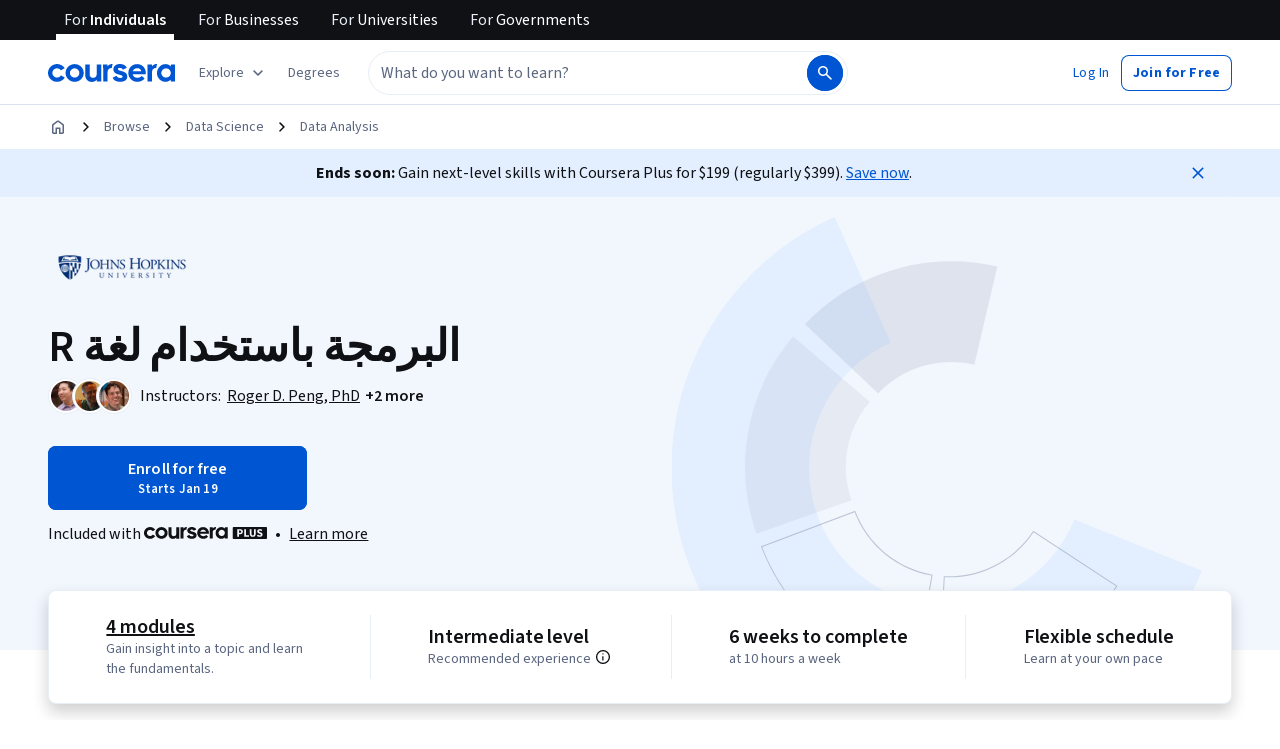

--- FILE ---
content_type: application/javascript
request_url: https://d3njjcbhbojbot.cloudfront.net/webapps/r2-builds/br/consumer-description-page/allStyles.9139b642ab48e830f1b8.js
body_size: -213
content:
(window.webpackJsonp=window.webpackJsonp||[]).push([["allStyles"],[]]);
//# sourceMappingURL=allStyles.9139b642ab48e830f1b8.js.map